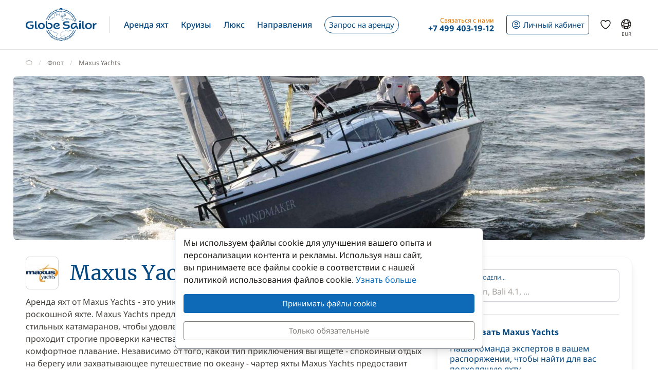

--- FILE ---
content_type: text/html; charset=UTF-8
request_url: https://www.globesailor.ru/modeli-lodok-maxus-yachts-sb546.html
body_size: 16447
content:
<!doctype html>
<html prefix="og: http://ogp.me/ns#" lang="ru">
<head>
	<meta charset="utf-8">
	<meta name="viewport" content="width=device-width, initial-scale=1">

	<title>Maxus Yachts - Модель, технические характеристики, фотографии яхт Maxus Yachts</title><meta name="description" content="Яхты Maxus Yachts: здесь вы найдёте модели яхт, технические характеристики и фотографии яхт производителя Maxus Yachts"><meta name="csrf-token" content="fSyyv4PceGZ3RZmHwDBBWnuQjr5Sxjvv"><meta property="og:title" content="Maxus Yachts - Модель, технические характеристики, фотографии яхт Maxus Yachts"><meta property="og:description" content="Яхты Maxus Yachts: здесь вы найдёте модели яхт, технические характеристики и фотографии яхт производителя Maxus Yachts"><meta property="og:type" content="website"><meta property="og:site_name" content="GlobeSailor"><meta property="og:locale" content="ru"><meta property="og:url" content="https://www.globesailor.ru/modeli-lodok-maxus-yachts-sb546.html"><meta property="og:image" content="https://www.theglobesailor.com/img/site/opengraph/banner-ru.jpg"><link rel="canonical" href="https://www.globesailor.ru/modeli-lodok-maxus-yachts-sb546.html">	<link rel="preload"
	      href="/css/font/noto-sans/noto-sans-v36-cyrillic_cyrillic-ext_latin_latin-ext-regular.woff2"
	      as="font" type="font/woff2" crossorigin="anonymous">
	<link rel="preload"
	      href="/css/font/noto-sans/noto-sans-v36-cyrillic_cyrillic-ext_latin_latin-ext-italic.woff2"
	      as="font" type="font/woff2" crossorigin="anonymous">
	<link rel="preload"
	      href="/css/font/noto-sans/noto-sans-v36-cyrillic_cyrillic-ext_latin_latin-ext-500.woff2"
	      as="font" type="font/woff2" crossorigin="anonymous">
	<link rel="preload"
	      href="/css/font/noto-sans/noto-sans-v36-cyrillic_cyrillic-ext_latin_latin-ext-500italic.woff2"
	      as="font" type="font/woff2" crossorigin="anonymous">
	<link rel="preload"
	      href="/css/font/noto-sans/noto-sans-v36-cyrillic_cyrillic-ext_latin_latin-ext-700.woff2"
	      as="font" type="font/woff2" crossorigin="anonymous">
	<link rel="preload"
	      href="/css/font/noto-sans/noto-sans-v36-cyrillic_cyrillic-ext_latin_latin-ext-700italic.woff2"
	      as="font" type="font/woff2" crossorigin="anonymous">
	<link rel="preload"
	      href="/css/font/merriweather/merriweather-v30-cyrillic_cyrillic-ext_latin_latin-ext-regular.woff2"
	      as="font" type="font/woff2" crossorigin="anonymous">
	<link rel="preload"
	      href="/css/font/merriweather/merriweather-v30-cyrillic_cyrillic-ext_latin_latin-ext-700.woff2"
	      as="font" type="font/woff2" crossorigin="anonymous">

	<link rel="stylesheet" href="/css/bootstrap/bootstrap.custom.min.css">
	<link rel="stylesheet" href="/js/lib/font-awesome/4.7.0/css/font-awesome.min.css">
	<link rel="stylesheet" href="/css/v3plus.css?v=33">
	<link rel="stylesheet" href="/min/f=/css/page/fleet/brand.css?v=33" ><meta name="theme-color" content="#0e6ab7"><link rel="icon" href="/favicon.ico?v=7" sizes="any"><link rel="icon" href="/favicon.svg?v=7" type="image/svg+xml"><link rel="apple-touch-icon" href="/apple-touch-icon.png"><link rel="manifest" href="/manifest.json"><link rel="alternate" hreflang="fr" href="https://www.globesailor.fr/modeles-bateaux-maxus-yachts-sb546.html">
<link rel="alternate" hreflang="en" href="https://www.theglobesailor.com/maxus-yachts-boat-models-sb546.html">
<link rel="alternate" hreflang="it" href="https://www.globesailor.it/modelli-barche-maxus-yachts-sb546.html">
<link rel="alternate" hreflang="es" href="https://www.globesailor.es/modelo-barco-maxus-yachts-sb546.html">
<link rel="alternate" hreflang="de" href="https://www.globesailor.de/maxus-yachts-boote-sb546.html">
<link rel="alternate" hreflang="pl" href="https://www.globesailor.pl/maxus-yachts-lodz-modele-sb546.html">
<link rel="alternate" hreflang="ru" href="https://www.globesailor.ru/modeli-lodok-maxus-yachts-sb546.html">
<script>if (typeof dataLayer==='undefined'){window.dataLayer=[];}function gtag(){dataLayer.push(arguments);}dataLayer.push({"logged":0});gtag('consent','default',{'ad_storage':'denied','analytics_storage':'denied','ad_user_data':'denied','ad_personalization':'denied','personalization_storage':'denied','functionality_storage':'denied','security_storage':'denied',});window.uetq=window.uetq||[];window.uetq.push('consent','default',{'ad_storage':'denied'});</script>
</head>
<body>
<!-- START -->
<!-- Google Tag Manager -->

<noscript>
	<iframe
		src="//www.googletagmanager.com/ns.html?id=GTM-5DBXXJ"
		height="0"
		width="0"
		style="display:none;visibility:hidden"
	></iframe>
</noscript>
<script>
	(function (w, d, s, l, i) {
		w[l] = w[l] || [];
		w[l].push({ "gtm.start": new Date().getTime(), event: "gtm.js" });
		var f = d.getElementsByTagName(s)[0], j = d.createElement(s), dl = l != "dataLayer" ? "&l=" + l : "";
		j.async = true;
		j.src = "//www.googletagmanager.com/gtm.js?id=" + i + dl;
		f.parentNode.insertBefore(j, f);
	})(window, document, "script", "dataLayer", 'GTM-5DBXXJ');
</script>

<!-- End Google Tag Manager -->
<!-- Header -->
<header class="mainHeader">
	<div class="container-xl">
		<nav class="d-flex">
						<a class="headerItem d-block py-4 w-auto" href="/">
	<img class="brandLogo" src="/img/site/logo_globesailor_color_xs.png" height="48" alt="GlobeSailor">
</a>
			<div class="mainHeader__separator d-none d-lg-block"></div>

			<div class="offcanvas-lg offcanvas-end border-start-0 d-lg-flex flex-fill"
	 id="header-navigation"
	 tabindex="-1"
>
		<div class="offcanvas-header py-0 border-bottom border-gray-200">
		<a class="d-block py-4 w-auto" href="/">
			<img class="w-auto" src="/img/site/logo_globesailor_color_xs.png" height="40"
				 alt="GlobeSailor">
		</a>

		<button type="button" class="btn btn-light" data-bs-dismiss="offcanvas"
				data-bs-target="#header-navigation" aria-label="Close">
			<svg width="24" height="24" class="icon fs-5"  xmlns="http://www.w3.org/2000/svg" fill="none" viewBox="0 0 24 24" stroke-width="1.5" stroke="currentColor" aria-hidden="true" data-slot="icon">
  <path stroke-linecap="round" stroke-linejoin="round" d="M6 18 18 6M6 6l12 12"/>
</svg>

		</button>
	</div>

		<div class="offcanvas-body p-0 flex-fill">
							<ul class="mainNav">
						<li class="headerItem headerNavItem headerItem--withCaret">
				<a class="headerItem__container headerItem__container--withCaret headerNavItem__container dropdown"
   role="button"
   data-bs-toggle="dropdown"
   data-bs-display="static"
   aria-expanded="false"
   href="/arenda-yacht.html"
	
>
	<span>Аренда яхт</span>

	<svg xmlns="http://www.w3.org/2000/svg" width="20" height="20" fill="none" viewBox="0 0 24 24" stroke-width="1.5"
		 stroke="currentColor" aria-hidden="true" data-slot="icon" class="d-lg-none">
		<path stroke-linecap="round" stroke-linejoin="round" d="m19.5 8.25-7.5 7.5-7.5-7.5"/>
	</svg>
</a>

<div class="dropdown-menu">
	<ul class="list-unstyled row g-2 row-cols-2 row-cols-lg-4">
					<li>
				<a href="/arenda-parusnaya-yakhta-t1.html"
	
	
>
	<div class="headerNavItem__subMenuItem">
					<img src="/img/site/menu/sailboat.jpg"
				 alt="Парусные Яхты"
				 class="d-block object-fit-cover rounded-2 w-100 mb-2"
				 width="240"
				 height="120"
				 loading="lazy"
			>
			<span>Парусные яхты</span>
			</div>
</a>			</li>
					<li>
				<a href="/arenda-katamaran-t2.html"
	
	
>
	<div class="headerNavItem__subMenuItem">
					<img src="/img/site/menu/catamaran.jpg"
				 alt="Катамараны"
				 class="d-block object-fit-cover rounded-2 w-100 mb-2"
				 width="240"
				 height="120"
				 loading="lazy"
			>
			<span>Катамараны</span>
			</div>
</a>			</li>
					<li>
				<a href="/arenda-gulet-t5.html"
	
	
>
	<div class="headerNavItem__subMenuItem">
					<img src="/img/site/menu/gulet.jpg"
				 alt="Шхуны"
				 class="d-block object-fit-cover rounded-2 w-100 mb-2"
				 width="240"
				 height="120"
				 loading="lazy"
			>
			<span>Шхуны</span>
			</div>
</a>			</li>
					<li>
				<a href="/charter-yacht-luxe-s-ekipazhem"
	
	
>
	<div class="headerNavItem__subMenuItem">
					<img src="/img/site/menu/crewed_yacht.jpg"
				 alt="Яхты с экипажем"
				 class="d-block object-fit-cover rounded-2 w-100 mb-2"
				 width="240"
				 height="120"
				 loading="lazy"
			>
			<span>Яхты с экипажем</span>
			</div>
</a>			</li>
					<li>
				<a href="/arenda-motornykh-katamaranov-t16.html"
	
	
>
	<div class="headerNavItem__subMenuItem">
					<img src="/img/site/menu/power_catamaran.jpg"
				 alt="Моторные катамараны"
				 class="d-block object-fit-cover rounded-2 w-100 mb-2"
				 width="240"
				 height="120"
				 loading="lazy"
			>
			<span>Мотор. катамараны</span>
			</div>
</a>			</li>
					<li>
				<a href="/arenda-motornaya-yakhta-t3.html"
	
	
>
	<div class="headerNavItem__subMenuItem">
					<img src="/img/v3plus/motor-boat-couple-dive.jpg"
				 alt="Катера"
				 class="d-block object-fit-cover rounded-2 w-100 mb-2"
				 width="240"
				 height="120"
				 loading="lazy"
			>
			<span>Катера</span>
			</div>
</a>			</li>
					<li>
				<a href="/arenda-luxury-yacht-t4.html"
	
	
>
	<div class="headerNavItem__subMenuItem">
					<img src="/img/v3plus/yacht-blue-sea-speed-boat-around.jpg"
				 alt="Яхты Люкс"
				 class="d-block object-fit-cover rounded-2 w-100 mb-2"
				 width="240"
				 height="120"
				 loading="lazy"
			>
			<span>Яхты люкс</span>
			</div>
</a>			</li>
					<li>
				<a href="/arenda-teplohod-t17.html"
	
	
>
	<div class="headerNavItem__subMenuItem">
					<img src="/img/v3plus/houseboat-canal-bikes-people-manoeuver.jpg"
				 alt="Круиз по Реке"
				 class="d-block object-fit-cover rounded-2 w-100 mb-2"
				 width="240"
				 height="120"
				 loading="lazy"
			>
			<span>Круиз по реке</span>
			</div>
</a>			</li>
			</ul>

			<div class="text-end mt-6">
			<a href="/arenda-yacht.html"
			   class="d-block d-lg-inline-block btn btn-outline-GSBlue btn-sm"
				
				
			>
				Все наши лодки
				<svg xmlns="http://www.w3.org/2000/svg" width="16" height="16"
					 fill="currentColor" class="ms-2" viewBox="0 0 16 16">
					<path fill-rule="evenodd"
						  d="M1 8a.5.5 0 0 1 .5-.5h11.793l-3.147-3.146a.5.5 0 0 1 .708-.708l4 4a.5.5 0 0 1 0 .708l-4 4a.5.5 0 0 1-.708-.708L13.293 8.5H1.5A.5.5 0 0 1 1 8"/>
				</svg>
			</a>
		</div>
	</div>			</li>
								<li class="headerItem headerNavItem headerItem--withCaret">
				<a class="headerItem__container headerItem__container--withCaret headerNavItem__container dropdown"
   role="button"
   data-bs-toggle="dropdown"
   data-bs-display="static"
   aria-expanded="false"
   href="/kruizy.html"
	
>
	<span>Круизы</span>

	<svg xmlns="http://www.w3.org/2000/svg" width="20" height="20" fill="none" viewBox="0 0 24 24" stroke-width="1.5"
		 stroke="currentColor" aria-hidden="true" data-slot="icon" class="d-lg-none">
		<path stroke-linecap="round" stroke-linejoin="round" d="m19.5 8.25-7.5 7.5-7.5-7.5"/>
	</svg>
</a>

<div class="dropdown-menu">
	<ul class="list-unstyled row g-2 row-cols-2 row-cols-lg-3">
					<li>
				<a href="/kruizy.html"
	
	
>
	<div class="headerNavItem__subMenuItem">
					<img src="/img/v3plus/catamaran-top-view-sunbath-snorkeling.jpg"
				 alt="Аренда Кают"
				 class="d-block object-fit-cover rounded-2 w-100 mb-2"
				 width="240"
				 height="120"
				 loading="lazy"
			>
			<span>Аренда кают</span>
			</div>
</a>			</li>
					<li>
				<a href="/charter-yacht-luxe-s-ekipazhem"
	
	
>
	<div class="headerNavItem__subMenuItem">
					<img src="/img/site/menu/crewed_yacht_2.jpg"
				 alt="Kруиз с экипажем"
				 class="d-block object-fit-cover rounded-2 w-100 mb-2"
				 width="240"
				 height="120"
				 loading="lazy"
			>
			<span>Kруиз с экипажем</span>
			</div>
</a>			</li>
					<li>
				<a href="/search-cruise.html?ct=1.2.7"
	rel=&quot;nofollow&quot;
	
>
	<div class="headerNavItem__subMenuItem">
					<img src="/img/site/menu/thematic_cruise.jpg"
				 alt="Тематические круизы"
				 class="d-block object-fit-cover rounded-2 w-100 mb-2"
				 width="240"
				 height="120"
				 loading="lazy"
			>
			<span>Тематические круизы</span>
			</div>
</a>			</li>
			</ul>

			<div class="text-end mt-6">
			<a href="/search-cruise.html"
			   class="d-block d-lg-inline-block btn btn-outline-GSBlue btn-sm"
				rel=&quot;nofollow&quot;
				
			>
				Все наши круизы
				<svg xmlns="http://www.w3.org/2000/svg" width="16" height="16"
					 fill="currentColor" class="ms-2" viewBox="0 0 16 16">
					<path fill-rule="evenodd"
						  d="M1 8a.5.5 0 0 1 .5-.5h11.793l-3.147-3.146a.5.5 0 0 1 .708-.708l4 4a.5.5 0 0 1 0 .708l-4 4a.5.5 0 0 1-.708-.708L13.293 8.5H1.5A.5.5 0 0 1 1 8"/>
				</svg>
			</a>
		</div>
	</div>			</li>
								<li class="headerItem headerNavItem headerItem--withCaret">
				<a class="headerItem__container headerNavItem__container "
   href="/charter-yacht-luxe-s-ekipazhem"
	
	
	
>
			<span class="d-inline-flex align-items-center">Люкс</span>

		<svg xmlns="http://www.w3.org/2000/svg" width="20" height="20" fill="none"
			 viewBox="0 0 24 24" stroke-width="1.5" stroke="currentColor" aria-hidden="true"
			 data-slot="icon" class="d-lg-none">
			<path stroke-linecap="round" stroke-linejoin="round" d="m8.25 4.5 7.5 7.5-7.5 7.5"/>
		</svg>
	</a>
			</li>
								<li class="headerItem headerNavItem headerItem--withCaret">
				<a class="headerItem__container headerNavItem__container "
   href="/napravlenia.html"
	
	
	
>
			<span class="d-inline-flex align-items-center">Направления</span>

		<svg xmlns="http://www.w3.org/2000/svg" width="20" height="20" fill="none"
			 viewBox="0 0 24 24" stroke-width="1.5" stroke="currentColor" aria-hidden="true"
			 data-slot="icon" class="d-lg-none">
			<path stroke-linecap="round" stroke-linejoin="round" d="m8.25 4.5 7.5 7.5-7.5 7.5"/>
		</svg>
	</a>
			</li>
								<li class="headerItem headerNavItem">
				<a class="headerItem__container headerNavItem__container "
   href="/zapros-na-arendu-yachty.html"
	
	
	
>
							<span class="headerBtn headerBtn--pill">
							Запрос на аренду
							<svg width="24" height="24" class="icon ms-2 d-lg-none"  xmlns="http://www.w3.org/2000/svg" fill="none" viewBox="0 0 24 24" stroke-width="1.5" stroke="currentColor" aria-hidden="true" data-slot="icon">
  <path stroke-linecap="round" stroke-linejoin="round" d="M13.5 4.5 21 12m0 0-7.5 7.5M21 12H3"/>
</svg>

						</span>
					</a>
			</li>
			
								<li class="d-lg-none p-2 headerItem headerNavItem border-bottom-0">
								
<div class="headerItem ms-auto">
	<a class="headerItem__container headerItem__container--withCaret"
	   href="/vkhod.html"
	>
		<span class="headerBtn headerBtn--outline">
			<svg width="24" height="24" class="icon me-1"  xmlns="http://www.w3.org/2000/svg" fill="none" viewBox="0 0 24 24" stroke-width="1.5" stroke="currentColor" aria-hidden="true" data-slot="icon">
  <path stroke-linecap="round" stroke-linejoin="round" d="M17.982 18.725A7.488 7.488 0 0 0 12 15.75a7.488 7.488 0 0 0-5.982 2.975m11.963 0a9 9 0 1 0-11.963 0m11.963 0A8.966 8.966 0 0 1 12 21a8.966 8.966 0 0 1-5.982-2.275M15 9.75a3 3 0 1 1-6 0 3 3 0 0 1 6 0Z"/>
</svg>


			<span class="">
													Личный кабинет
							</span>

								</span>
	</a>
</div>							</li>

							<li class="headerItem headerNavItem headerItem--withCaret headerItem--contact ms-auto">
								<a class="headerItem__container headerNavItem__container d-none d-lg-flex"
   href="tel:+74994031912"
   role="button"
   data-bs-toggle="dropdown"
   data-bs-display="static"
   aria-expanded="false"
>
	<div>
		<div class="headerItem__contactItemPrefix">
			Связаться с нами
		</div>
		<div class="headerItem__contactItemContent">
			<svg width="24" height="24" class="icon d-none d-lg-inline d-xl-none d-xxl-inline fs-5 me-1"  xmlns="http://www.w3.org/2000/svg" viewBox="0 0 15 21" fill="currentColor"><path fill-rule="evenodd" clip-rule="evenodd" d="M6 3.3c.4-.2.9 0 1 .4l.6 1.2c.1.3.1.6-.1.9l-1.7 2c-.2.2-.2.5-.1.8l2.2 5.1c.1.3.4.5.7.5h2.6c.3.1.6.3.7.6l.6 1.2c.2.4 0 .9-.4 1-2.1 1-4.6.4-5.6-1.8L3.6 8.6C2.6 6.4 4 4.2 6 3.3ZM8.5 3a2.3 2.3 0 0 0-3.1-1.2C2.5 3.1.9 6.2 2.2 9.2l2.9 6.6c1.3 3 4.7 4 7.6 2.7 1.2-.5 1.7-2 1.2-3.1l-.5-1.3a2.4 2.4 0 0 0-2.1-1.4H9.2L7.3 8.3l1.4-1.6c.6-.7.7-1.7.4-2.5L8.5 3Z"/></svg>
			<strong class="flex-fill d-none d-xl-inline">+7 499 403-19-12</strong>
		</div>
	</div>
</a>

<div class="dropdown-menu">
	<img src="/img/site/menu/team-on-boat.jpg"
		 class="d-block object-fit-cover w-100"
		 height="120"
		 loading="lazy"
		 alt="Our team"
	>

	<div class="p-4 py-3 fs-8 bg-gray-50 text-gray-700">
					Обращайтесь, если у вас есть вопросы или нужна помощь
			</div>

	<ul class="list-unstyled fs-7 fw-bold p-4 py-lg-3">
					<li class="mb-4 mb-lg-3">
				<a href="tel:+74994031912" class="no-wrap d-flex align-items-center">
											<svg width="24" height="24" class="icon me-1"  xmlns="http://www.w3.org/2000/svg" fill="none" viewBox="0 0 28 20"><rect x=".3" y=".3" width="27.5" height="19.5" rx="1.8" fill="#fff" stroke="#F5F5F5" stroke-width=".5"/><mask id="ru-WQvw6fnT14" style="mask-type:luminance" maskUnits="userSpaceOnUse" x="0" y="0" width="28" height="20"><rect x=".3" y=".3" width="27.5" height="19.5" rx="1.8" fill="#fff" stroke="#fff" stroke-width=".5"/></mask><g mask="url(#ru-WQvw6fnT14)" fill-rule="evenodd" clip-rule="evenodd"><path d="M0 13.3h28V6.7H0v6.6Z" fill="#0C47B7"/><path d="M0 20h28v-6.7H0V20Z" fill="#E53B35"/></g></svg>
					
					+7 499 403-19-12
				</a>
			</li>
		
					<li class="mb-4 mb-lg-3">
				<a
	class="d-inline-flex align-items-center text-whatsapp"
	aria-label="Chat on WhatsApp"
	rel="nofollow"
	target="_blank"
	href="https://wa.me/33189480947"
><svg width="24" height="24" class="icon me-1"  xmlns="http://www.w3.org/2000/svg" viewBox="0 0 30 30"><path fill="#f2faff" d="M3.5 21.8v-.1a13.4 13.4 0 1 1 5.1 5h-.1l-6.8 1.7 1.8-6.6z"/><path fill="#788b9c" d="M15 2a12.9 12.9 0 0 1 13 13A13 13 0 0 1 8.9 26.2l-.4-.2-.4.1-5.7 1.5L4 22.2l.2-.4-.3-.4A13 13 0 0 1 15.1 2m0-1A14 14 0 0 0 3 21.9l-2 7.2 7.4-2A14 14 0 1 0 15 1v.1z"/><path fill="#79ba7e" d="M15 25.9a11 11 0 0 1-5.2-1.3l-1-.6-1.2.3-2.3.6.6-2.2.3-1.2-.6-1.1a11 11 0 1 1 9.5 5.5z"/><path fill="#fff" d="M21.1 17.7c-.3-.1-2-1-2.3-1-.3-.2-.5-.2-.7.1-.2.3-.9 1-1 1.3-.2.2-.4.3-.8 0-.3 0-1.4-.4-2.6-1.6-1-.8-1.7-2-1.9-2.3-.2-.3 0-.5.2-.6l.5-.6.3-.6V12l-1-2.5c-.3-.6-.6-.6-.8-.6h-.6c-.3 0-.6.1-1 .4-.2.4-1 1.2-1 2.8s1.1 3.2 1.3 3.4a14 14 0 0 0 5.6 5c.8.4 1.4.6 2 .7.7.3 1.4.2 2 .2.6-.1 2-.8 2.2-1.6.3-.8.3-1.5.2-1.6l-.6-.4z"/></svg> WhatsApp</a>			</li>
		
		<li>
							<a href="/kontakt.html"
				   class="btn btn-outline-GSBlue btn-sm d-flex align-items-center justify-content-center"
				>
					Свяжитесь с нами
					<svg width="24" height="24" class="icon ms-2"  xmlns="http://www.w3.org/2000/svg" fill="none" viewBox="0 0 16 17"><path fill-rule="evenodd" clip-rule="evenodd" d="M.6 1.7h14.8c.3 0 .6.3.6.6v6.6h-1.3V3.7l.5-.4-.7-.9.7 1-.5.3-6 4.7a1 1 0 0 1-1.3 0L1.3 3.7l-.5-.4.5.4V13h5v1.3H.5a.6.6 0 0 1-.6-.6V2.3c0-.3.3-.6.6-.6ZM2.3 3 8 7.5 13.7 3H2.3Z" fill="currentColor"/><path fill-rule="evenodd" clip-rule="evenodd" d="m12.8 10 2.8 2.7c.2.2.2.5 0 .7l-2.8 2.8a.4.4 0 0 1-.6-.6l2-2.1H8.5v-.9h5.9l-2.1-2a.4.4 0 0 1 .6-.7Z" fill="currentColor"/></svg>
				</a>
					</li>
	</ul>
</div>
							</li>
						</ul>

										<div class="headerItem headerItem--icon d-lg-none headerNavItem">
	<a class="headerItem__container headerNavItem__container d-lg-none headerNavItem"
   href="/favorites.html"
	
	
	
>
			<span class="d-inline-flex align-items-center">			<svg width="24" height="24" class="icon fs-4"  xmlns="http://www.w3.org/2000/svg" fill="none" viewBox="0 0 24 24" stroke-width="1.5" stroke="currentColor" aria-hidden="true" data-slot="icon">
  <path stroke-linecap="round" stroke-linejoin="round" d="M21 8.25c0-2.485-2.099-4.5-4.688-4.5-1.935 0-3.597 1.126-4.312 2.733-.715-1.607-2.377-2.733-4.313-2.733C5.1 3.75 3 5.765 3 8.25c0 7.22 9 12 9 12s9-4.78 9-12Z"/>
</svg>

			<span class="d-lg-none ms-2">Избранное</span>
		</span>

		<svg xmlns="http://www.w3.org/2000/svg" width="20" height="20" fill="none"
			 viewBox="0 0 24 24" stroke-width="1.5" stroke="currentColor" aria-hidden="true"
			 data-slot="icon" class="d-lg-none">
			<path stroke-linecap="round" stroke-linejoin="round" d="m8.25 4.5 7.5 7.5-7.5 7.5"/>
		</svg>
	</a>
</div>
										<div class="headerItem headerNavItem headerNavItem--parameter d-lg-none">
						<button class="headerItem__container headerNavItem__container"
								data-ui-selector="currency"
						>
							<svg width="24" height="24" class="icon fs-4 me-2"  xmlns="http://www.w3.org/2000/svg" fill="currentColor" viewBox="0 0 16 16"><path d="M0 5a5 5 0 0 0 4.03 4.9 6.46 6.46 0 0 1 .54-2.07A2.26 2.26 0 0 1 3 5.91h-.5v-.43h.47v-.57H2.5V4.5h.51c.23-1.25 1.2-1.99 2.67-1.99.32 0 .6.03.82.09v.73a3.46 3.46 0 0 0-.81-.08c-.92 0-1.54.46-1.74 1.25h1.92v.43H3.89v.56h1.98v.43H3.93c.12.6.47 1.03 1 1.23a6.5 6.5 0 0 1 4.98-3.11A5 5 0 0 0 0 5m16 5.5a5.5 5.5 0 1 1-11 0 5.5 5.5 0 0 1 11 0m-7.75 1.32c.07.84.75 1.49 1.96 1.56V14h.54v-.62c1.26-.09 2-.74 2-1.69 0-.86-.56-1.31-1.57-1.54l-.43-.1V8.37c.54.06.89.35.97.75h.95c-.07-.8-.78-1.43-1.92-1.5V7h-.54v.63c-1.07.1-1.8.73-1.8 1.62 0 .79.54 1.29 1.45 1.5l.35.08v1.78c-.55-.08-.92-.38-1-.79zm1.96-1.9c-.53-.11-.82-.36-.82-.73 0-.4.31-.71.82-.8v1.54zm.62 1.05c.65.15.95.38.95.8 0 .47-.37.8-1.02.86v-1.68z"/></svg>
							Валюта
							<span class="text-uppercase fw-bold ms-auto">EUR</span>
						</button>
					</div>

										<div class="headerItem headerNavItem headerNavItem--parameter d-lg-none">
						<button class="headerItem__container headerNavItem__container"
								data-ui-selector="language"
						>
							<svg width="24" height="24" class="icon fs-4 me-2"  xmlns="http://www.w3.org/2000/svg" fill="none" viewBox="0 0 24 24" stroke-width="1.5" stroke="currentColor" aria-hidden="true" data-slot="icon">
  <path stroke-linecap="round" stroke-linejoin="round" d="M12 21a9.004 9.004 0 0 0 8.716-6.747M12 21a9.004 9.004 0 0 1-8.716-6.747M12 21c2.485 0 4.5-4.03 4.5-9S14.485 3 12 3m0 18c-2.485 0-4.5-4.03-4.5-9S9.515 3 12 3m0 0a8.997 8.997 0 0 1 7.843 4.582M12 3a8.997 8.997 0 0 0-7.843 4.582m15.686 0A11.953 11.953 0 0 1 12 10.5c-2.998 0-5.74-1.1-7.843-2.918m15.686 0A8.959 8.959 0 0 1 21 12c0 .778-.099 1.533-.284 2.253m0 0A17.919 17.919 0 0 1 12 16.5c-3.162 0-6.133-.815-8.716-2.247m0 0A9.015 9.015 0 0 1 3 12c0-1.605.42-3.113 1.157-4.418"/>
</svg>

							Язык
							<span class="text-uppercase fw-bold ms-auto">ru</span>
						</button>
					</div>
					</div>
</div>
						
<div class="headerItem ms-auto">
	<a class="headerItem__container headerItem__container--withCaret"
	   href="/vkhod.html"
	>
		<span class="headerBtn headerBtn--outline">
			<svg width="24" height="24" class="icon me-xl-1"  xmlns="http://www.w3.org/2000/svg" fill="none" viewBox="0 0 24 24" stroke-width="1.5" stroke="currentColor" aria-hidden="true" data-slot="icon">
  <path stroke-linecap="round" stroke-linejoin="round" d="M17.982 18.725A7.488 7.488 0 0 0 12 15.75a7.488 7.488 0 0 0-5.982 2.975m11.963 0a9 9 0 1 0-11.963 0m11.963 0A8.966 8.966 0 0 1 12 21a8.966 8.966 0 0 1-5.982-2.275M15 9.75a3 3 0 1 1-6 0 3 3 0 0 1 6 0Z"/>
</svg>


			<span class="d-none d-xl-inline">
													Личный кабинет
							</span>

								</span>
	</a>
</div>
						<div class="headerItem headerItem--icon d-none d-lg-flex">
	<a class="headerItem__container headerNavItem__container d-none d-lg-flex"
   href="/favorites.html"
	
	
	
>
			<span class="d-inline-flex align-items-center">			<svg width="24" height="24" class="icon fs-4"  xmlns="http://www.w3.org/2000/svg" fill="none" viewBox="0 0 24 24" stroke-width="1.5" stroke="currentColor" aria-hidden="true" data-slot="icon">
  <path stroke-linecap="round" stroke-linejoin="round" d="M21 8.25c0-2.485-2.099-4.5-4.688-4.5-1.935 0-3.597 1.126-4.312 2.733-.715-1.607-2.377-2.733-4.313-2.733C5.1 3.75 3 5.765 3 8.25c0 7.22 9 12 9 12s9-4.78 9-12Z"/>
</svg>

			<span class="d-lg-none ms-2">Избранное</span>
		</span>

		<svg xmlns="http://www.w3.org/2000/svg" width="20" height="20" fill="none"
			 viewBox="0 0 24 24" stroke-width="1.5" stroke="currentColor" aria-hidden="true"
			 data-slot="icon" class="d-lg-none">
			<path stroke-linecap="round" stroke-linejoin="round" d="m8.25 4.5 7.5 7.5-7.5 7.5"/>
		</svg>
	</a>
</div>
						<div class="headerItem headerItem--icon d-none d-lg-block -me-2">
				<button class="headerItem__container currencyBtn" data-ui-selector="lg_or_cur">
						<span class="position-relative d-block">
							<svg width="24" height="24" class="icon fs-4"  xmlns="http://www.w3.org/2000/svg" fill="none" viewBox="0 0 24 24" stroke-width="1.5" stroke="currentColor" aria-hidden="true" data-slot="icon">
  <path stroke-linecap="round" stroke-linejoin="round" d="M12 21a9.004 9.004 0 0 0 8.716-6.747M12 21a9.004 9.004 0 0 1-8.716-6.747M12 21c2.485 0 4.5-4.03 4.5-9S14.485 3 12 3m0 18c-2.485 0-4.5-4.03-4.5-9S9.515 3 12 3m0 0a8.997 8.997 0 0 1 7.843 4.582M12 3a8.997 8.997 0 0 0-7.843 4.582m15.686 0A11.953 11.953 0 0 1 12 10.5c-2.998 0-5.74-1.1-7.843-2.918m15.686 0A8.959 8.959 0 0 1 21 12c0 .778-.099 1.533-.284 2.253m0 0A17.919 17.919 0 0 1 12 16.5c-3.162 0-6.133-.815-8.716-2.247m0 0A9.015 9.015 0 0 1 3 12c0-1.605.42-3.113 1.157-4.418"/>
</svg>

							<span class="currencyBtn__currency">EUR</span>
						</span>
				</button>
			</div>

						<div class="headerItem d-lg-none -me-2">
				<button class="headerItem__container" data-bs-toggle="offcanvas" data-bs-target="#header-navigation"
						aria-controls="header-navigation">
					<span class="headerBtn"><svg width="24" height="24" class="icon "  xmlns="http://www.w3.org/2000/svg" fill="none" viewBox="0 0 24 24" stroke-width="1.5" stroke="currentColor" aria-hidden="true" data-slot="icon">
  <path stroke-linecap="round" stroke-linejoin="round" d="M3.75 6.75h16.5M3.75 12h16.5m-16.5 5.25h16.5"/>
</svg>
</span>
				</button>
			</div>
		</nav>
	</div>
</header>

<!-- PAGE -->
<main>
	
	<!-- breadCrumb -->
	<div class="container">
		<nav aria-label="breadcrumb" class="breadcrumb-main-nav my-4">
    <ol class="breadcrumb flex-nowrap overflow-x-auto align-items-centers"
        style="scrollbar-width: none"
        vocab="https://schema.org/"
        typeof="BreadcrumbList"
    >
        <!-- Home -->
        <li class="breadcrumb-item" property="itemListElement" typeof="ListItem">
            <a property="item" typeof="WebPage" href="https://www.globesailor.ru">
                <svg style="margin-top: -.2rem" xmlns="http://www.w3.org/2000/svg" width="13" height="13"
                     viewBox="0 0 16 16" fill="none"
                >
                    <path d="M15 7.3L13.1 5.88M1 7.3L2.9 5.9M13.1 5.9L8 2L2.9 5.9M13.1 5.9V14H2.9V5.9"
                          stroke="currentColor" stroke-linecap="round" stroke-linejoin="round"/>
                </svg>
                <span class="visually-hidden" property="name">GlobeSailor</span>
            </a>

            <meta property="position" content="1">
        </li>

                    <li class="breadcrumb-item pe-4 pe-lg-0 text-nowrap" 
                property="itemListElement" typeof="ListItem"
            >
                                    <a property="item" href="/marki-lodok.html" typeof="WebPage">
                        <span property="name">Флот</span>
                    </a>
                
                <meta property="position" content="2">
            </li>
                    <li class="breadcrumb-item pe-4 pe-lg-0 text-nowrap" aria-current="page"
                property="itemListElement" typeof="ListItem"
            >
                                    <span property="name">Maxus Yachts</span>
                
                <meta property="position" content="3">
            </li>
            </ol>
</nav>	</div>

	<div class="container">
		
<div class="page-header page-header--banner-only ">
	<img
		class="page-header__banner rounded-2 object-fit-cover bg-gray-100 "
		src="https://static.theglobesailor.com/1842x600/filters:quality(60)/filters:no_upscale()/boatmodel/maxus-33-1-rs-1625e06e-fb1c-4297-98f7-aa661a8b8487.jpg"
		alt="Maxus Yachts"
						height="160"
	>
</div>
	</div>


	<!-- DESCRIPTION + NAME + LOGO NEW -->
	<div class="container d-lg-flex mt-6 mt-lg-8">
		<div class="flex-fill">
			<div class="brand-presentation__title d-flex flex-row align-items-center">
				<div class="brand-presentation__title__logo border rounded-2">
					<img class="rounded-2" src="https://static.theglobesailor.com/fit-in/140x140/filters:quality(60)/filters:no_upscale()/boatbrand/maxus-yachts-d5d66a76-8ebf-481e-93f8-d6677102ab15.jpg" alt="Maxus Yachts">				</div>
				<div>
					<h1 class="d-block h1_blue fw-light">Maxus Yachts</h1>
									</div>
			</div>

			
							<p class="brand-presentation__title__p">
					Аренда яхт от Maxus Yachts - это уникальная возможность отправиться в захватывающий круиз на роскошной яхте. Maxus Yachts предлагает широкий выбор моделей, от элегантных яхт до стильных катамаранов, чтобы удовлетворить самые изысканные вкусы клиентов. Каждая яхта проходит строгие проверки качества перед выходом в море, обеспечивая безопасное и комфортное плавание. Независимо от того, какой тип приключения вы ищете - спокойный отдых на берегу или захватывающее путешествие по океану - чартер яхты Maxus Yachts предоставит незабываемый опыт для всех любителей морских приключений.				</p>
			
			
<div class="container__header__layout__cta brand-presentation__search py-6 mb-0 -mx-6 mx-sm-0 my-8 d-lg-none">
	<div class="brand-presentation__search__search-box my-0">
		<div class="search-box">
			<label class="search-box__title">
				Поиск модели...			</label>

			<input
				type="text"
				name="search_fleet"
				class="form-control typeahead search-box__input"
				autocomplete="off"
				placeholder="Lagoon, Bali 4.1, ..."
				value=""
			>
		</div>
	</div>

	<hr class="m-6">

			<div class="mx-6 text-GSBlueSerious lh-sm">
			<h3 class="fs-6 fw-bold">
				Арендовать Maxus Yachts			</h3>

			
			<p class="mt-3">Наша команда экспертов в вашем распоряжении, чтобы найти для вас подходящую яхту.</p>

						<a
				href="/search.html?bm=b546"
				class="btn btn-primary w-100 mt-6"
				rel="nofollow"
			>
									Аренда яхт Maxus Yachts							</a>
		</div>
	</div>
		</div>

		<div class="d-none d-lg-block ms-6 flex-none layout-sidebar__width">
			
<div class="container__header__layout__cta brand-presentation__search py-6 mb-0 position-sticky top-8">
	<div class="brand-presentation__search__search-box my-0">
		<div class="search-box">
			<label class="search-box__title">
				Поиск модели...			</label>

			<input
				type="text"
				name="search_fleet"
				class="form-control typeahead search-box__input"
				autocomplete="off"
				placeholder="Lagoon, Bali 4.1, ..."
				value=""
			>
		</div>
	</div>

	<hr class="m-6">

			<div class="mx-6 text-GSBlueSerious lh-sm">
			<h3 class="fs-6 fw-bold">
				Арендовать Maxus Yachts			</h3>

			
			<p class="mt-3">Наша команда экспертов в вашем распоряжении, чтобы найти для вас подходящую яхту.</p>

						<a
				href="/search.html?bm=b546"
				class="btn btn-primary w-100 mt-6"
				rel="nofollow"
			>
									Аренда яхт Maxus Yachts							</a>
		</div>
	</div>
		</div>
	</div>

	<div class="container mt-8">
		<div class="section-header mb-8">
	<div class="section-header__text">
		<h2 class="display-3 text-GSBlueSerious mb-3 mb-lg-2 fw-normal ">
			Популярные лодки Maxus Yachts
		</h2>

			</div>

			<div class="section-header__action">
							
					</div>
	</div>
		<div class="row row-cols-1 row-cols-sm-2 row-cols-md-3 row-cols-lg-3 row-cols-xl-4">
			

	<a class="verticalCard-link text-decoration-none col mb-8"
	   href="/kharakteristiki-maxus-33-1-rs-sm4175.html" 
			>
			<article class="verticalCard position-relative verticalCard--medium ">
		<div class="w-100 rounded" style="background: #EFEFEF">
	<img
		class="w-100 rounded verticalCard__img object-fit-cover"
		loading="lazy"
		src="https://static.theglobesailor.com/810x500/filters:quality(40)/boatmodel/maxus-33-1-rs-3e0b697d-0f7d-44f4-b5c6-ce9c55ab75ce.jpg"
		height="240"
		alt="Maxus 33.1 RS"
	>
</div>
			<h3 class="verticalCard-title fw-bold text-GSBlueSerious mt-2">
		Maxus 33.1 RS
	</h3>


	<p class="verticalCard-price text-body mt-1">
		От 690 €
	</p>
	</article>

	</a>


	<a class="verticalCard-link text-decoration-none col mb-8"
	   href="/kharakteristiki-maxus-34-sm5746.html" 
			>
			<article class="verticalCard position-relative verticalCard--medium ">
		<div class="w-100 rounded" style="background: #EFEFEF">
	<img
		class="w-100 rounded verticalCard__img object-fit-cover"
		loading="lazy"
		src="https://static.theglobesailor.com/810x500/filters:quality(40)/boatmodel/maxus-34-20fd5f52-48ad-4586-bd4c-5359ef615f6c.jpg"
		height="240"
		alt="Maxus 34"
	>
</div>
			<h3 class="verticalCard-title fw-bold text-GSBlueSerious mt-2">
		Maxus 34
	</h3>


	<p class="verticalCard-price text-body mt-1">
		От 1 330 €
	</p>
	</article>

	</a>


	<a class="verticalCard-link text-decoration-none col mb-8"
	   href="/kharakteristiki-maxus-26-sm3727.html" 
			>
			<article class="verticalCard position-relative verticalCard--medium ">
		<div class="w-100 rounded" style="background: #EFEFEF">
	<img
		class="w-100 rounded verticalCard__img object-fit-cover"
		loading="lazy"
		src="https://static.theglobesailor.com/810x500/filters:quality(40)/boatmodel/maxus-26-081b558b-e41b-497d-87a3-34ddaf3b6b6e.jpg"
		height="240"
		alt="Maxus 26"
	>
</div>
			<h3 class="verticalCard-title fw-bold text-GSBlueSerious mt-2">
		Maxus 26
	</h3>


	<p class="verticalCard-price text-body mt-1">
		От 637 €
	</p>
	</article>

	</a>


	<a class="verticalCard-link text-decoration-none col mb-8"
	   href="/kharakteristiki-maxus-28-sm3520.html" 
			>
			<article class="verticalCard position-relative verticalCard--medium ">
		<div class="w-100 rounded" style="background: #EFEFEF">
	<img
		class="w-100 rounded verticalCard__img object-fit-cover"
		loading="lazy"
		src="https://static.theglobesailor.com/810x500/filters:quality(40)/boatmodel/maxus-28-7c89ab6c-a221-4b63-954d-aee9496cabec.jpg"
		height="240"
		alt="Maxus 28"
	>
</div>
			<h3 class="verticalCard-title fw-bold text-GSBlueSerious mt-2">
		Maxus 28
	</h3>


	<p class="verticalCard-price text-body mt-1">
		От 665 €
	</p>
	</article>

	</a>


	<a class="verticalCard-link text-decoration-none col mb-8"
	   href="/kharakteristiki-nexus-revo-870-sm4179.html" 
			>
			<article class="verticalCard position-relative verticalCard--medium ">
		<div class="w-100 rounded" style="background: #EFEFEF">
	<img
		class="w-100 rounded verticalCard__img object-fit-cover"
		loading="lazy"
		src="https://static.theglobesailor.com/810x500/filters:quality(40)/boatmodel/nexus-revo-870-b2ef6c91-1bc7-45a0-a552-bb33c00e9d6a.jpg"
		height="240"
		alt="Nexus Revo 870"
	>
</div>
			<h3 class="verticalCard-title fw-bold text-GSBlueSerious mt-2">
		Nexus Revo 870
	</h3>


	<p class="verticalCard-price text-body mt-1">
		От 840 €
	</p>
	</article>

	</a>


	<a class="verticalCard-link text-decoration-none col mb-8"
	   href="/kharakteristiki-maxus-35-sm6413.html" 
			>
			<article class="verticalCard position-relative verticalCard--medium ">
		<div class="w-100 rounded" style="background: #EFEFEF">
	<img
		class="w-100 rounded verticalCard__img object-fit-cover"
		loading="lazy"
		src="https://static.theglobesailor.com/810x500/filters:quality(40)/boatmodel/maxus-35-b6bd33b0-bcf3-4877-8148-e57a0e77f319.jpg"
		height="240"
		alt="Maxus 35"
	>
</div>
			<h3 class="verticalCard-title fw-bold text-GSBlueSerious mt-2">
		Maxus 35
	</h3>


	<p class="verticalCard-price text-body mt-1">
		От 1 125 €
	</p>
	</article>

	</a>


	<a class="verticalCard-link text-decoration-none col mb-8"
	   href="/kharakteristiki-maxus-evo-24-sm4178.html" 
			>
			<article class="verticalCard position-relative verticalCard--medium ">
		<div class="w-100 rounded" style="background: #EFEFEF">
	<img
		class="w-100 rounded verticalCard__img object-fit-cover"
		loading="lazy"
		src="https://static.theglobesailor.com/810x500/filters:quality(40)/boatmodel/maxus-evo-24-77b46a11-52fb-439d-a471-db9f5e3e70d4.jpg"
		height="240"
		alt="Maxus Evo 24"
	>
</div>
			<h3 class="verticalCard-title fw-bold text-GSBlueSerious mt-2">
		Maxus Evo 24
	</h3>


	<p class="verticalCard-price text-body mt-1">
		От 560 €
	</p>
	</article>

	</a>


	<a class="verticalCard-link text-decoration-none col mb-8"
	   href="/kharakteristiki-maxus-22-sm4127.html" 
			>
			<article class="verticalCard position-relative verticalCard--medium ">
		<div class="w-100 rounded" style="background: #EFEFEF">
	<img
		class="w-100 rounded verticalCard__img object-fit-cover"
		loading="lazy"
		src="https://static.theglobesailor.com/810x500/filters:quality(40)/boatmodel/maxus-22-17fa847e-6d50-4dfb-891b-4f0b640d20e2.jpg"
		height="240"
		alt="Maxus 22"
	>
</div>
			<h3 class="verticalCard-title fw-bold text-GSBlueSerious mt-2">
		Maxus 22
	</h3>


	<p class="verticalCard-price text-body mt-1">
		Цена по запросу
	</p>
	</article>

	</a>
		</div>
	</div>



<div class="container">
	<aside class="shadow-lg bg-white overflow-hidden rounded-3 position-relative p-md-8 mt-16 mb-10 my-md-16">
		<img src="/img/placeholder/footerCTA.jpg" class="object-fit-cover z-0 footer_cta_img" alt="Хочется отдохнуть на яхте?" height="200">
		<div class="position-relative z-1 bg-white p-4 rounded-3 p-md-8 footer_cta_container">
			<h3 class="display-2 text-GSBlueSerious mb-4">
				Хочется отдохнуть на яхте?
			</h3>
			<p class="mb-4">
				У нас найдутся яхты как и для новичков так и для опытных морских волков! Воспользуйтесь лучшими ценами и нашим опытом в более чем 180 направлениях.
			</p>
			<a href="/zapros-na-arendu-yachty.html" class="btn btn-primary text-decoration-none" role="button">
				Получить предложение
			</a>
		</div>
	</aside>
</div></main>
<!-- /. PAGE -->


<!-- FOOTER -->
<footer class="site_footer pb-5">
	<!-- OUR PLUSES -->
	<div class="prefooter d-none d-lg-block">
		<div class="container text-center">
			<div class="row">
				<div class="col"><a href="/nashi-partnery.html"><span class="prefooter_icon pfpro align-middle"></span><span class="align-middle prefooter_label">Проверенные<br>чартерные компании</span></a></div>				<div class="col"><a href="/kto-my.html"><span class="prefooter_icon pfadvisor align-middle"></span><span class="align-middle prefooter_label">Индивидуальный подход<br>к каждому клиенту</span></a></div>								<div class="col"><a href="/nashi-garantii.html"><span class="prefooter_icon pfagency align-middle"></span><span class="align-middle prefooter_label">Финансовая гарантия<br>турагентства</span></a></div>				<div class="col"><a href="/otzyvy-kliyentov.html"><span class="prefooter_icon pfreview_4_5 align-middle"><span style="color: transparent">4.3</span></span><span class="align-middle prefooter_label">Отзывы клиентов:<br>21102</span></a></div>							</div>
		</div>
	</div>

	<!-- LINKS -->
	<div class="container pt-4">
		<div class="row">
			<!--LOGO AND CONTACT POINTS-->
			<div class="col-md-4 text-center text-md-start">
				<img src="/img/site/logo_globesailor_color_xs.png" class="mb-4" width="133" height="61"
				     alt="GlobeSailor" loading="lazy">
				<div class="contact_point mb-2"><a href="tel:+74994031912" class="d-inline-flex align-items-center"><svg width="24" height="24" class="icon me-1"  xmlns="http://www.w3.org/2000/svg" fill="none" viewBox="0 0 28 20"><rect x=".3" y=".3" width="27.5" height="19.5" rx="1.8" fill="#fff" stroke="#F5F5F5" stroke-width=".5"/><mask id="ru-ymvGtQGPB6" style="mask-type:luminance" maskUnits="userSpaceOnUse" x="0" y="0" width="28" height="20"><rect x=".3" y=".3" width="27.5" height="19.5" rx="1.8" fill="#fff" stroke="#fff" stroke-width=".5"/></mask><g mask="url(#ru-ymvGtQGPB6)" fill-rule="evenodd" clip-rule="evenodd"><path d="M0 13.3h28V6.7H0v6.6Z" fill="#0C47B7"/><path d="M0 20h28v-6.7H0V20Z" fill="#E53B35"/></g></svg>+7 499 403-19-12</a></div>
									<div class="mb-2">
						<a
	class="d-inline-flex align-items-center text-whatsapp"
	aria-label="Chat on WhatsApp"
	rel="nofollow"
	target="_blank"
	href="https://wa.me/33189480947"
><svg width="24" height="24" class="icon me-1"  xmlns="http://www.w3.org/2000/svg" viewBox="0 0 30 30"><path fill="#f2faff" d="M3.5 21.8v-.1a13.4 13.4 0 1 1 5.1 5h-.1l-6.8 1.7 1.8-6.6z"/><path fill="#788b9c" d="M15 2a12.9 12.9 0 0 1 13 13A13 13 0 0 1 8.9 26.2l-.4-.2-.4.1-5.7 1.5L4 22.2l.2-.4-.3-.4A13 13 0 0 1 15.1 2m0-1A14 14 0 0 0 3 21.9l-2 7.2 7.4-2A14 14 0 1 0 15 1v.1z"/><path fill="#79ba7e" d="M15 25.9a11 11 0 0 1-5.2-1.3l-1-.6-1.2.3-2.3.6.6-2.2.3-1.2-.6-1.1a11 11 0 1 1 9.5 5.5z"/><path fill="#fff" d="M21.1 17.7c-.3-.1-2-1-2.3-1-.3-.2-.5-.2-.7.1-.2.3-.9 1-1 1.3-.2.2-.4.3-.8 0-.3 0-1.4-.4-2.6-1.6-1-.8-1.7-2-1.9-2.3-.2-.3 0-.5.2-.6l.5-.6.3-.6V12l-1-2.5c-.3-.6-.6-.6-.8-.6h-.6c-.3 0-.6.1-1 .4-.2.4-1 1.2-1 2.8s1.1 3.2 1.3 3.4a14 14 0 0 0 5.6 5c.8.4 1.4.6 2 .7.7.3 1.4.2 2 .2.6-.1 2-.8 2.2-1.6.3-.8.3-1.5.2-1.6l-.6-.4z"/></svg> WhatsApp</a>					</div>
				
				<div class="contact_point mb-2">
					<a href="/kontakt.html" class="d-inline-flex align-items-center">
						<svg width="24" height="24" class="icon me-1"  xmlns="http://www.w3.org/2000/svg" fill="none" viewBox="0 0 24 24" stroke-width="1.5" stroke="currentColor" aria-hidden="true" data-slot="icon">
  <path stroke-linecap="round" stroke-linejoin="round" d="M21.75 6.75v10.5a2.25 2.25 0 0 1-2.25 2.25h-15a2.25 2.25 0 0 1-2.25-2.25V6.75m19.5 0A2.25 2.25 0 0 0 19.5 4.5h-15a2.25 2.25 0 0 0-2.25 2.25m19.5 0v.243a2.25 2.25 0 0 1-1.07 1.916l-7.5 4.615a2.25 2.25 0 0 1-2.36 0L3.32 8.91a2.25 2.25 0 0 1-1.07-1.916V6.75"/>
</svg>
Связаться с нами</a>
				</div>
				<!--LOCALE and CURRENCY MOBILE-->
				<div class="d-bloc d-md-none locale_and_currency text-center mt-5">
					<div class="d-grid gap-2">
						<!--CURRENCY-->
						<button class="btn btn-outline-primary text-start d-flex" type="button" id="ui_cur2">
							<svg xmlns="http://www.w3.org/2000/svg" width="15" height="15" fill="currentColor"
							     class="bi bi-currency-exchange ms-1 me-3" viewBox="0 0 16 16">
								<path
									d="M0 5a5.002 5.002 0 0 0 4.027 4.905 6.46 6.46 0 0 1 .544-2.073C3.695 7.536 3.132 6.864 3 5.91h-.5v-.426h.466V5.05c0-.046 0-.093.004-.135H2.5v-.427h.511C3.236 3.24 4.213 2.5 5.681 2.5c.316 0 .59.031.819.085v.733a3.46 3.46 0 0 0-.815-.082c-.919 0-1.538.466-1.734 1.252h1.917v.427h-1.98c-.003.046-.003.097-.003.147v.422h1.983v.427H3.93c.118.602.468 1.03 1.005 1.229a6.5 6.5 0 0 1 4.97-3.113A5.002 5.002 0 0 0 0 5m16 5.5a5.5 5.5 0 1 1-11 0 5.5 5.5 0 0 1 11 0m-7.75 1.322c.069.835.746 1.485 1.964 1.562V14h.54v-.62c1.259-.086 1.996-.74 1.996-1.69 0-.865-.563-1.31-1.57-1.54l-.426-.1V8.374c.54.06.884.347.966.745h.948c-.07-.804-.779-1.433-1.914-1.502V7h-.54v.629c-1.076.103-1.808.732-1.808 1.622 0 .787.544 1.288 1.45 1.493l.358.085v1.78c-.554-.08-.92-.376-1.003-.787zm1.96-1.895c-.532-.12-.82-.364-.82-.732 0-.41.311-.719.824-.809v1.54h-.005zm.622 1.044c.645.145.943.38.943.796 0 .474-.37.8-1.02.86v-1.674z"/>
							</svg>
							EUR							<svg xmlns="http://www.w3.org/2000/svg" width="13" height="13" fill="currentColor"
							     class="bi bi-chevron-right ms-auto" viewBox="0 0 16 16">
								<path fill-rule="evenodd"
								      d="M4.646 1.646a.5.5 0 0 1 .708 0l6 6a.5.5 0 0 1 0 .708l-6 6a.5.5 0 0 1-.708-.708L10.293 8 4.646 2.354a.5.5 0 0 1 0-.708z"/>
							</svg>
						</button>
						<!--LOCALE-->
						<button class="btn btn-outline-primary text-start d-flex"
						        type="button" id="ui_lg2">
							<svg width="24" height="24" class="icon ms-1 me-3"  xmlns="http://www.w3.org/2000/svg" fill="none" viewBox="0 0 28 20"><rect x=".3" y=".3" width="27.5" height="19.5" rx="1.8" fill="#fff" stroke="#F5F5F5" stroke-width=".5"/><mask id="ru-0k5QQFmGM4" style="mask-type:luminance" maskUnits="userSpaceOnUse" x="0" y="0" width="28" height="20"><rect x=".3" y=".3" width="27.5" height="19.5" rx="1.8" fill="#fff" stroke="#fff" stroke-width=".5"/></mask><g mask="url(#ru-0k5QQFmGM4)" fill-rule="evenodd" clip-rule="evenodd"><path d="M0 13.3h28V6.7H0v6.6Z" fill="#0C47B7"/><path d="M0 20h28v-6.7H0V20Z" fill="#E53B35"/></g></svg>RU							<svg xmlns="http://www.w3.org/2000/svg" width="13" height="13" fill="currentColor"
							     class="bi bi-chevron-right ms-auto" viewBox="0 0 16 16">
								<path fill-rule="evenodd"
								      d="M4.646 1.646a.5.5 0 0 1 .708 0l6 6a.5.5 0 0 1 0 .708l-6 6a.5.5 0 0 1-.708-.708L10.293 8 4.646 2.354a.5.5 0 0 1 0-.708z"/>
							</svg>
						</button>
					</div>
				</div>
				<!--SPACER-->
				<hr class="mt-4 d-md-none border-gray-300">
				<!-- NEWSLETTER -->
				<div class="text-start mt-md-5">
					<b class="text-uppercase">Рассылка</b>
					<p class="my-2">Специальные предложения: регистрируйтесь!</p>
					<div id="nlsub_form" class="input-group">
						<input type="text" class="form-control" placeholder="Ваша электронная почта"
						       name="newsletter_email_footer">
						<button class="btn btn-secondary newsletter_btn" type="button"
						        onclick="subscribe_to_nl('nlsub_form_footer');">OK</button>
					</div>
					<div id="nlsub_msg"></div>
				</div>


			</div>

			<div class="col-md-8">
				<!-- DESKTOP LOCALE and CURRENCY and SOCIAL -->
				<div class="row d-none d-md-block">
					<div class="text-end mb-4 locale_and_currency desktop">
						<button
							class="btn btn-sm btn-outline-primary text-start d-inline-flex"
							type="button" id="ui_lg3">
							<svg width="24" height="24" class="icon me-1"  xmlns="http://www.w3.org/2000/svg" fill="none" viewBox="0 0 28 20"><rect x=".3" y=".3" width="27.5" height="19.5" rx="1.8" fill="#fff" stroke="#F5F5F5" stroke-width=".5"/><mask id="ru-4aKgD3KaqX" style="mask-type:luminance" maskUnits="userSpaceOnUse" x="0" y="0" width="28" height="20"><rect x=".3" y=".3" width="27.5" height="19.5" rx="1.8" fill="#fff" stroke="#fff" stroke-width=".5"/></mask><g mask="url(#ru-4aKgD3KaqX)" fill-rule="evenodd" clip-rule="evenodd"><path d="M0 13.3h28V6.7H0v6.6Z" fill="#0C47B7"/><path d="M0 20h28v-6.7H0V20Z" fill="#E53B35"/></g></svg>RU							<svg xmlns="http://www.w3.org/2000/svg" width="13" height="13" fill="currentColor"
							     class="bi bi-chevron-right ms-auto" viewBox="0 0 16 16">
								<path fill-rule="evenodd"
								      d="M4.646 1.646a.5.5 0 0 1 .708 0l6 6a.5.5 0 0 1 0 .708l-6 6a.5.5 0 0 1-.708-.708L10.293 8 4.646 2.354a.5.5 0 0 1 0-.708z"/>
							</svg>
						</button>
						<button class="btn btn-sm btn-outline-primary text-start d-inline-flex" type="button"
						        id="ui_cur3">
							<svg xmlns="http://www.w3.org/2000/svg" width="15" height="15" fill="currentColor"
							     class="bi bi-currency-exchange me-1" viewBox="0 0 16 16">
								<path
									d="M0 5a5.002 5.002 0 0 0 4.027 4.905 6.46 6.46 0 0 1 .544-2.073C3.695 7.536 3.132 6.864 3 5.91h-.5v-.426h.466V5.05c0-.046 0-.093.004-.135H2.5v-.427h.511C3.236 3.24 4.213 2.5 5.681 2.5c.316 0 .59.031.819.085v.733a3.46 3.46 0 0 0-.815-.082c-.919 0-1.538.466-1.734 1.252h1.917v.427h-1.98c-.003.046-.003.097-.003.147v.422h1.983v.427H3.93c.118.602.468 1.03 1.005 1.229a6.5 6.5 0 0 1 4.97-3.113A5.002 5.002 0 0 0 0 5m16 5.5a5.5 5.5 0 1 1-11 0 5.5 5.5 0 0 1 11 0m-7.75 1.322c.069.835.746 1.485 1.964 1.562V14h.54v-.62c1.259-.086 1.996-.74 1.996-1.69 0-.865-.563-1.31-1.57-1.54l-.426-.1V8.374c.54.06.884.347.966.745h.948c-.07-.804-.779-1.433-1.914-1.502V7h-.54v.629c-1.076.103-1.808.732-1.808 1.622 0 .787.544 1.288 1.45 1.493l.358.085v1.78c-.554-.08-.92-.376-1.003-.787zm1.96-1.895c-.532-.12-.82-.364-.82-.732 0-.41.311-.719.824-.809v1.54h-.005zm.622 1.044c.645.145.943.38.943.796 0 .474-.37.8-1.02.86v-1.674z"/>
							</svg>
							EUR							<svg xmlns="http://www.w3.org/2000/svg" width="13" height="13" fill="currentColor"
							     class="bi bi-chevron-right ms-auto" viewBox="0 0 16 16">
								<path fill-rule="evenodd"
								      d="M4.646 1.646a.5.5 0 0 1 .708 0l6 6a.5.5 0 0 1 0 .708l-6 6a.5.5 0 0 1-.708-.708L10.293 8 4.646 2.354a.5.5 0 0 1 0-.708z"/>
							</svg>
						</button>
					</div>
					<div class="text-lg-end social_icons">
						<a target="_blank" rel="noopener" href="https://vk.com/globesailor"><svg xmlns="http://www.w3.org/2000/svg" width="20" height="20" fill="currentColor" viewBox="0 0 24 24"><path class="st0" d="M13.162 18.994c.609 0 .858-.406.851-.915-.031-1.917.714-2.949 2.059-1.604 1.488 1.488 1.796 2.519 3.603 2.519h3.2c.808 0 1.126-.26 1.126-.668 0-.863-1.421-2.386-2.625-3.504-1.686-1.565-1.765-1.602-.313-3.486 1.801-2.339 4.157-5.336 2.073-5.336h-3.981c-.772 0-.828.435-1.103 1.083-.995 2.347-2.886 5.387-3.604 4.922-.751-.485-.407-2.406-.35-5.261.015-.754.011-1.271-1.141-1.539-.629-.145-1.241-.205-1.809-.205-2.273 0-3.841.953-2.95 1.119 1.571.293 1.42 3.692 1.054 5.16-.638 2.556-3.036-2.024-4.035-4.305-.241-.548-.315-.974-1.175-.974h-3.255c-.492 0-.787.16-.787.516 0 .602 2.96 6.72 5.786 9.77 2.756 2.975 5.48 2.708 7.376 2.708z"/></svg>VKontakte</a><a target="_blank" rel="noopener" href="https://www.facebook.com/globesailor.ru"><svg xmlns="http://www.w3.org/2000/svg" width="16" height="16" fill="currentColor" class="bi bi-facebook" viewBox="0 0 16 16"><path d="M16 8.049c0-4.446-3.582-8.05-8-8.05C3.58 0-.002 3.603-.002 8.05c0 4.017 2.926 7.347 6.75 7.951v-5.625h-2.03V8.05H6.75V6.275c0-2.017 1.195-3.131 3.022-3.131.876 0 1.791.157 1.791.157v1.98h-1.009c-.993 0-1.303.621-1.303 1.258v1.51h2.218l-.354 2.326H9.25V16c3.824-.604 6.75-3.934 6.75-7.951"/></svg>Facebook</a><a target="_blank" rel="noopener" href="https://www.youtube.com/@GlobeSailorRUS"><svg xmlns="http://www.w3.org/2000/svg" width="16" height="16" fill="currentColor" class="bi bi-youtube" viewBox="0 0 16 16"><path d="M8.051 1.999h.089c.822.003 4.987.033 6.11.335a2.01 2.01 0 0 1 1.415 1.42c.101.38.172.883.22 1.402l.01.104.022.26.008.104c.065.914.073 1.77.074 1.957v.075c-.001.194-.01 1.108-.082 2.06l-.008.105-.009.104c-.05.572-.124 1.14-.235 1.558a2.007 2.007 0 0 1-1.415 1.42c-1.16.312-5.569.334-6.18.335h-.142c-.309 0-1.587-.006-2.927-.052l-.17-.006-.087-.004-.171-.007-.171-.007c-1.11-.049-2.167-.128-2.654-.26a2.007 2.007 0 0 1-1.415-1.419c-.111-.417-.185-.986-.235-1.558L.09 9.82l-.008-.104A31.4 31.4 0 0 1 0 7.68v-.123c.002-.215.01-.958.064-1.778l.007-.103.003-.052.008-.104.022-.26.01-.104c.048-.519.119-1.023.22-1.402a2.007 2.007 0 0 1 1.415-1.42c.487-.13 1.544-.21 2.654-.26l.17-.007.172-.006.086-.003.171-.007A99.788 99.788 0 0 1 7.858 2h.193zM6.4 5.209v4.818l4.157-2.408z"/></svg>YouTube</a><a target="_blank" rel="noopener" href="https://www.instagram.com/globesailor.ru/"><svg xmlns="http://www.w3.org/2000/svg" width="16" height="16" fill="currentColor" class="bi bi-instagram" viewBox="0 0 16 16"><path d="M8 0C5.829 0 5.556.01 4.703.048 3.85.088 3.269.222 2.76.42a3.917 3.917 0 0 0-1.417.923A3.927 3.927 0 0 0 .42 2.76C.222 3.268.087 3.85.048 4.7.01 5.555 0 5.827 0 8.001c0 2.172.01 2.444.048 3.297.04.852.174 1.433.372 1.942.205.526.478.972.923 1.417.444.445.89.719 1.416.923.51.198 1.09.333 1.942.372C5.555 15.99 5.827 16 8 16s2.444-.01 3.298-.048c.851-.04 1.434-.174 1.943-.372a3.916 3.916 0 0 0 1.416-.923c.445-.445.718-.891.923-1.417.197-.509.332-1.09.372-1.942C15.99 10.445 16 10.173 16 8s-.01-2.445-.048-3.299c-.04-.851-.175-1.433-.372-1.941a3.926 3.926 0 0 0-.923-1.417A3.911 3.911 0 0 0 13.24.42c-.51-.198-1.092-.333-1.943-.372C10.443.01 10.172 0 7.998 0h.003zm-.717 1.442h.718c2.136 0 2.389.007 3.232.046.78.035 1.204.166 1.486.275.373.145.64.319.92.599.28.28.453.546.598.92.11.281.24.705.275 1.485.039.843.047 1.096.047 3.231s-.008 2.389-.047 3.232c-.035.78-.166 1.203-.275 1.485a2.47 2.47 0 0 1-.599.919c-.28.28-.546.453-.92.598-.28.11-.704.24-1.485.276-.843.038-1.096.047-3.232.047s-2.39-.009-3.233-.047c-.78-.036-1.203-.166-1.485-.276a2.478 2.478 0 0 1-.92-.598 2.48 2.48 0 0 1-.6-.92c-.109-.281-.24-.705-.275-1.485-.038-.843-.046-1.096-.046-3.233 0-2.136.008-2.388.046-3.231.036-.78.166-1.204.276-1.486.145-.373.319-.64.599-.92.28-.28.546-.453.92-.598.282-.11.705-.24 1.485-.276.738-.034 1.024-.044 2.515-.045v.002zm4.988 1.328a.96.96 0 1 0 0 1.92.96.96 0 0 0 0-1.92zm-4.27 1.122a4.109 4.109 0 1 0 0 8.217 4.109 4.109 0 0 0 0-8.217zm0 1.441a2.667 2.667 0 1 1 0 5.334 2.667 2.667 0 0 1 0-5.334"/></svg>Instagram</a><a target="_blank" rel="noopener" href="https://www.linkedin.com/company/globesailor"><svg xmlns="http://www.w3.org/2000/svg" width="16" height="16" fill="currentColor" class="bi bi-linkedin" viewBox="0 0 16 16"><path d="M0 1.146C0 .513.526 0 1.175 0h13.65C15.474 0 16 .513 16 1.146v13.708c0 .633-.526 1.146-1.175 1.146H1.175C.526 16 0 15.487 0 14.854V1.146zm4.943 12.248V6.169H2.542v7.225h2.401m-1.2-8.212c.837 0 1.358-.554 1.358-1.248-.015-.709-.52-1.248-1.342-1.248-.822 0-1.359.54-1.359 1.248 0 .694.521 1.248 1.327 1.248h.016zm4.908 8.212V9.359c0-.216.016-.432.08-.586.173-.431.568-.878 1.232-.878.869 0 1.216.662 1.216 1.634v3.865h2.401V9.25c0-2.22-1.184-3.252-2.764-3.252-1.274 0-1.845.7-2.165 1.193v.025h-.016a5.54 5.54 0 0 1 .016-.025V6.169h-2.4c.03.678 0 7.225 0 7.225h2.4"/></svg>LinkedIn</a><a target="_blank" rel="noopener" href="https://blog.globesailor.ru"><svg xmlns="http://www.w3.org/2000/svg" width="16" height="16" fill="currentColor" class="bi bi-wordpress" viewBox="0 0 16 16"><path d="M12.633 7.653c0-.848-.305-1.435-.566-1.892l-.08-.13c-.317-.51-.594-.958-.594-1.48 0-.63.478-1.218 1.152-1.218.02 0 .039.002.058.003l.031.003A6.838 6.838 0 0 0 8 1.137 6.855 6.855 0 0 0 2.266 4.23c.16.005.313.009.442.009.717 0 1.828-.087 1.828-.087.37-.022.414.521.044.565 0 0-.371.044-.785.065l2.5 7.434 1.5-4.506-1.07-2.929c-.369-.022-.719-.065-.719-.065-.37-.022-.326-.588.043-.566 0 0 1.134.087 1.808.087.718 0 1.83-.087 1.83-.087.37-.022.413.522.043.566 0 0-.372.043-.785.065l2.48 7.377.684-2.287.054-.173c.27-.86.469-1.495.469-2.046zM1.137 8a6.864 6.864 0 0 0 3.868 6.176L1.73 5.206A6.837 6.837 0 0 0 1.137 8z"/><path d="M6.061 14.583 8.121 8.6l2.109 5.78c.014.033.03.064.049.094a6.854 6.854 0 0 1-4.218.109zm7.96-9.876c.03.219.047.453.047.706 0 .696-.13 1.479-.522 2.458l-2.096 6.06a6.86 6.86 0 0 0 2.572-9.224z"/><path fill-rule="evenodd" d="M0 8c0-4.411 3.589-8 8-8 4.41 0 8 3.589 8 8s-3.59 8-8 8c-4.411 0-8-3.589-8-8m.367 0c0 4.209 3.424 7.633 7.633 7.633 4.208 0 7.632-3.424 7.632-7.633C15.632 3.79 12.208.367 8 .367 3.79.367.367 3.79.367 8"/></svg>Blog</a>					</div>
					<hr class="mt-2 border-gray-300">
				</div>
				<!-- LINKS -->
				<hr class="mb-4 mt-4 d-md-none border-gray-300">
				<nav class="row links">
    <div class="col-12 col-sm-6 col-lg-4 mb-4 mb-md-0">
	<ul>
		<li class="t"><b>Globe Sailor</b></li>
		<li><a href="/kto-my.html">Кто мы?</a></li>
		<li><a href="/kak-eto-rabotayet.html">Как это работает?</a></li>
		<li><a href="/nashi-garantii.html">Наши гарантии</a></li>
		<li><a href="/nashi-partnery.html">Наши партнеры</a></li>
		<li><a href="/referral-programme">Реферальная программа</a></li>
		<li><a href="/pressa.html">Пресса</a></li>
		<li><a href="/magazine.html">Журнал GlobeSailor</a></li>
		<li><a href="/vakansii.html">Вакансии</a></li>
		<li><a href="/pravila.html">Реквизиты</a></li>
		<li><a href="/pdf/ru_RU/terms_globesailor_cruise.pdf" target="_blank">Условия по круизам</a></li>
		<li><a href="/pdf/ru_RU/terms_globesailor_boat.pdf" target="_blank">Условия по бербоут</a></li>
				<li><a href="https://blog.globesailor.ru" target="_blank">Наш Блог</a></li>		<li><a href="/faq.html">FAQ</a></li>
		<li><a href="/kontakt.html">Связаться с нами</a></li>
	</ul>
</div>
    <div class="col-12 col-sm-6 col-lg-4 mb-4 mb-md-0">
	<ul>
		<li><a href="/arenda-yacht.html"><b>Аренда Яхт</b></a></li>
				<li><a href="/arenda-yacht-greciya-d439.html">Греция</a></li>
		<li><a href="/arenda-yacht-khorvatiya-d265.html">Хорватия</a></li>
		<li><a href="/arenda-yacht-turciya-d576.html">Турция</a></li>
		<li><a href="/arenda-yacht-kariby-d17.html">Карибы</a></li>
		<li><a href="/arenda-yacht-sardiniya-d557.html">Сардиния</a></li>
		<li><a href="/arenda-yacht-lazurnyi-bereg-yug-francii-d354.html">Франция</a></li>
		<li><a href="/napravlenia.html">Все Направления</a></li>
		<li><a href="/marki-lodok.html">Флот</a></li>
		<li><a href="/yachtennye-marshruty">Яхтенные маршруты</a></li>
		<li><a href="/zapros-na-arendu-yachty.html">Запрос на аренду</a></li>
	</ul>
</div>
    <div class="col-12 col-sm-6 col-lg-4 mb-4 mb-md-0">
	<ul>
		<li><b>Для профессионалов</b></li>
		<li><a href="/pro/login">Доступ про</a></li>
		<li><a href="/kontakt.html">Стать партнером</a></li>
			</ul>
</div>
</nav><nav aria-label="Популярные направления" class="links mt-2">
<button aria-expanded="false" aria-controls="id_popular_destinations" class="btn btn-link" onclick="$(this).attr('aria-expanded', function(index, attr){if (attr == 'false'){$('#id_popular_destinations').show();return 'true';}else{$('#id_popular_destinations').hide();return 'false'}});">
Популярные направления <svg xmlns="http://www.w3.org/2000/svg" width="16" height="16" fill="currentColor" class="bi bi-chevron-down" viewBox="0 0 16 16">
  <path fill-rule="evenodd" d="M1.646 4.646a.5.5 0 0 1 .708 0L8 10.293l5.646-5.647a.5.5 0 0 1 .708.708l-6 6a.5.5 0 0 1-.708 0l-6-6a.5.5 0 0 1 0-.708z"/>
</svg>
</button>
<ul class="row" id="id_popular_destinations" style="display: none;"><li class="col-12 col-sm-6 col-xl-4"><a href="/arenda-yacht-sredizemnomore-d247.html">Средиземноморье</a></li><li class="col-12 col-sm-6 col-xl-4"><a href="/arenda-yacht-khorvatiya-d265.html">Хорватия</a></li><li class="col-12 col-sm-6 col-xl-4"><a href="/arenda-yacht-greciya-d439.html">Греция</a></li><li class="col-12 col-sm-6 col-xl-4"><a href="/arenda-yacht-split-d735.html">Сплит</a></li><li class="col-12 col-sm-6 col-xl-4"><a href="/arenda-yacht-italiya-d474.html">Италия</a></li><li class="col-12 col-sm-6 col-xl-4"><a href="/arenda-yacht-afiny-d712.html">Афины</a></li><li class="col-12 col-sm-6 col-xl-4"><a href="/arenda-yacht-kariby-d17.html">Карибы</a></li><li class="col-12 col-sm-6 col-xl-4"><a href="/arenda-yacht-turciya-d576.html">Турция</a></li><li class="col-12 col-sm-6 col-xl-4"><a href="/arenda-yacht-lazurnyi-bereg-yug-francii-d354.html">Лазурный берег</a></li><li class="col-12 col-sm-6 col-xl-4"><a href="/arenda-yacht-ispaniya-d320.html">Испания</a></li><li class="col-12 col-sm-6 col-xl-4"><a href="/arenda-yacht-marmaris-d580.html">Мармарис</a></li><li class="col-12 col-sm-6 col-xl-4"><a href="/arenda-yacht-martinika-d672.html">Мартиника</a></li><li class="col-12 col-sm-6 col-xl-4"><a href="/arenda-yacht-bodrum-d583.html">Бодрум</a></li><li class="col-12 col-sm-6 col-xl-4"><a href="/arenda-yacht-virginskie-ostrova-d687.html">Виргинские острова</a></li><li class="col-12 col-sm-6 col-xl-4"><a href="/arenda-yacht-pula-d722.html">Пула</a></li><li class="col-12 col-sm-6 col-xl-4"><a href="/arenda-yacht-dubrovnik-d267.html">Дубровник</a></li><li class="col-12 col-sm-6 col-xl-4"><a href="/arenda-yacht-ibiza-d599.html">Ибица - Ивиса</a></li><li class="col-12 col-sm-6 col-xl-4"><a href="/arenda-yacht-seishelskie-ostrova-d628.html">Сейшельские Острова</a></li><li class="col-12 col-sm-6 col-xl-4"><a href="/arenda-yacht-polineziya-d646.html">Полинезия </a></li><li class="col-12 col-sm-6 col-xl-4"><a href="/arenda-yacht-tailand-d74.html">Таиланд</a></li><li class="col-12 col-sm-6 col-xl-4"><a href="/arenda-yacht-bagamskie-ostrova-d22.html">Багамские острова</a></li><li class="col-12 col-sm-6 col-xl-4"><a href="/arenda-yacht-mae-d629.html">Маэ</a></li><li class="col-12 col-sm-6 col-xl-4"><a href="/arenda-yacht-sent-martin-d676.html">Сент-Мартин</a></li><li class="col-12 col-sm-6 col-xl-4"><a href="/arenda-yacht-kanarskie-ostrova-d9.html">Канарские Острова</a></li><li class="col-12 col-sm-6 col-xl-4"><a href="/arenda-yacht-portugaliya-d156.html">Португалия</a></li><li class="col-12 col-sm-6 col-xl-4"><a href="/arenda-yacht-indoneziya-d68.html">Индонезия</a></li><li class="col-12 col-sm-6 col-xl-4"><a href="/arenda-yacht-gvadelupa-d667.html">Гваделупа</a></li><li class="col-12 col-sm-6 col-xl-4"><a href="/arenda-yacht-phuket-d75.html">Пхукет</a></li><li class="col-12 col-sm-6 col-xl-4"><a href="/arenda-yacht-tenerife-d10.html">Тенерифе</a></li><li class="col-12 col-sm-6 col-xl-4"><a href="/arenda-yacht-chernogoriya-d552.html">Черногория</a></li><li class="col-12 col-sm-6 col-xl-4"><a href="/arenda-yacht-shveciya-d235.html">Швеция</a></li><li class="col-12 col-sm-6 col-xl-4"><a href="/arenda-yacht-grenada-d665.html">Гренада</a></li><li class="col-12 col-sm-6 col-xl-4"><a href="/arenda-yacht-sent-lyusiya-d685.html">Сент-Люсия</a></li><li class="col-12 col-sm-6 col-xl-4"><a href="/arenda-yacht-norvegiya-d219.html">Норвегия</a></li><li class="col-12 col-sm-6 col-xl-4"><a href="/arenda-yacht-grenadiny-d682.html">Гренадины</a></li><li class="col-12 col-sm-6 col-xl-4"><a href="/arenda-yacht-antigua-i-barbuda-d663.html">Антигуа и Барбуда</a></li><li class="col-12 col-sm-6 col-xl-4"><a href="/arenda-yacht-meksika-d26.html">Мексика</a></li><li class="col-12 col-sm-6 col-xl-4"><a href="/arenda-yacht-nicca-d437.html">Ницца</a></li><li class="col-12 col-sm-6 col-xl-4"><a href="/arenda-yacht-sloveniya-d594.html">Словения</a></li><li class="col-12 col-sm-6 col-xl-4"><a href="/arenda-yacht-maldivy-d625.html">Мальдивы</a></li><li class="col-12 col-sm-6 col-xl-4"><a href="/arenda-yacht-kuba-d18.html">Куба</a></li><li class="col-12 col-sm-6 col-xl-4"><a href="/arenda-yacht-azorskie-ostrova-d159.html">Азорские острова</a></li><li class="col-12 col-sm-6 col-xl-4"><a href="/arenda-yacht-madagaskar-d623.html">Мадагаскар</a></li><li class="col-12 col-sm-6 col-xl-4"><a href="/arenda-yacht-cabo-verde-d5.html">Кабо Верде</a></li><li class="col-12 col-sm-6 col-xl-4"><a href="/arenda-yacht-egipet-d1499.html">Египет</a></li><li class="col-12 col-sm-6 col-xl-4"><a href="/arenda-yacht-zanzibar-d1333.html">Занзибар</a></li><li class="col-12 col-sm-6 col-xl-4"><a href="/arenda-yacht-dominikanskaya-respublika-d38.html">Доминиканская Республика</a></li><li class="col-12 col-sm-6 col-xl-4"><a href="/arenda-yacht-palma-d762.html">Пальма</a></li></ul>
</nav>				<!-- /. LINKS -->
			</div>
		</div>
		<div>
			<hr class="mt-5 border-gray-300">
							<div class="col-xs-12 footer_logos">
																<span class="fin"></span>
											<span class="yachtpool"></span>
											<span class="anen"></span>
									</div>
					</div>
		<div class="d-md-none text-center social_icons_mobile">
			<a target="_blank" rel="noopener" href="https://vk.com/globesailor"><svg xmlns="http://www.w3.org/2000/svg" width="38" height="38" fill="currentColor" viewBox="0 0 24 24"><path class="st0" d="M13.162 18.994c.609 0 .858-.406.851-.915-.031-1.917.714-2.949 2.059-1.604 1.488 1.488 1.796 2.519 3.603 2.519h3.2c.808 0 1.126-.26 1.126-.668 0-.863-1.421-2.386-2.625-3.504-1.686-1.565-1.765-1.602-.313-3.486 1.801-2.339 4.157-5.336 2.073-5.336h-3.981c-.772 0-.828.435-1.103 1.083-.995 2.347-2.886 5.387-3.604 4.922-.751-.485-.407-2.406-.35-5.261.015-.754.011-1.271-1.141-1.539-.629-.145-1.241-.205-1.809-.205-2.273 0-3.841.953-2.95 1.119 1.571.293 1.42 3.692 1.054 5.16-.638 2.556-3.036-2.024-4.035-4.305-.241-.548-.315-.974-1.175-.974h-3.255c-.492 0-.787.16-.787.516 0 .602 2.96 6.72 5.786 9.77 2.756 2.975 5.48 2.708 7.376 2.708z"/></svg></a><a target="_blank" rel="noopener" href="https://www.facebook.com/globesailor.ru"><svg xmlns="http://www.w3.org/2000/svg" width="32" height="32" fill="currentColor" class="bi bi-facebook" viewBox="0 0 16 16"><path d="M16 8.049c0-4.446-3.582-8.05-8-8.05C3.58 0-.002 3.603-.002 8.05c0 4.017 2.926 7.347 6.75 7.951v-5.625h-2.03V8.05H6.75V6.275c0-2.017 1.195-3.131 3.022-3.131.876 0 1.791.157 1.791.157v1.98h-1.009c-.993 0-1.303.621-1.303 1.258v1.51h2.218l-.354 2.326H9.25V16c3.824-.604 6.75-3.934 6.75-7.951"/></svg></a><a target="_blank" rel="noopener" href="https://www.youtube.com/@GlobeSailorRUS"><svg xmlns="http://www.w3.org/2000/svg" width="32" height="32" fill="currentColor" class="bi bi-youtube" viewBox="0 0 16 16"><path d="M8.051 1.999h.089c.822.003 4.987.033 6.11.335a2.01 2.01 0 0 1 1.415 1.42c.101.38.172.883.22 1.402l.01.104.022.26.008.104c.065.914.073 1.77.074 1.957v.075c-.001.194-.01 1.108-.082 2.06l-.008.105-.009.104c-.05.572-.124 1.14-.235 1.558a2.007 2.007 0 0 1-1.415 1.42c-1.16.312-5.569.334-6.18.335h-.142c-.309 0-1.587-.006-2.927-.052l-.17-.006-.087-.004-.171-.007-.171-.007c-1.11-.049-2.167-.128-2.654-.26a2.007 2.007 0 0 1-1.415-1.419c-.111-.417-.185-.986-.235-1.558L.09 9.82l-.008-.104A31.4 31.4 0 0 1 0 7.68v-.123c.002-.215.01-.958.064-1.778l.007-.103.003-.052.008-.104.022-.26.01-.104c.048-.519.119-1.023.22-1.402a2.007 2.007 0 0 1 1.415-1.42c.487-.13 1.544-.21 2.654-.26l.17-.007.172-.006.086-.003.171-.007A99.788 99.788 0 0 1 7.858 2h.193zM6.4 5.209v4.818l4.157-2.408z"/></svg></a><a target="_blank" rel="noopener" href="https://www.instagram.com/globesailor.ru/"><svg xmlns="http://www.w3.org/2000/svg" width="32" height="32" fill="currentColor" class="bi bi-instagram" viewBox="0 0 16 16"><path d="M8 0C5.829 0 5.556.01 4.703.048 3.85.088 3.269.222 2.76.42a3.917 3.917 0 0 0-1.417.923A3.927 3.927 0 0 0 .42 2.76C.222 3.268.087 3.85.048 4.7.01 5.555 0 5.827 0 8.001c0 2.172.01 2.444.048 3.297.04.852.174 1.433.372 1.942.205.526.478.972.923 1.417.444.445.89.719 1.416.923.51.198 1.09.333 1.942.372C5.555 15.99 5.827 16 8 16s2.444-.01 3.298-.048c.851-.04 1.434-.174 1.943-.372a3.916 3.916 0 0 0 1.416-.923c.445-.445.718-.891.923-1.417.197-.509.332-1.09.372-1.942C15.99 10.445 16 10.173 16 8s-.01-2.445-.048-3.299c-.04-.851-.175-1.433-.372-1.941a3.926 3.926 0 0 0-.923-1.417A3.911 3.911 0 0 0 13.24.42c-.51-.198-1.092-.333-1.943-.372C10.443.01 10.172 0 7.998 0h.003zm-.717 1.442h.718c2.136 0 2.389.007 3.232.046.78.035 1.204.166 1.486.275.373.145.64.319.92.599.28.28.453.546.598.92.11.281.24.705.275 1.485.039.843.047 1.096.047 3.231s-.008 2.389-.047 3.232c-.035.78-.166 1.203-.275 1.485a2.47 2.47 0 0 1-.599.919c-.28.28-.546.453-.92.598-.28.11-.704.24-1.485.276-.843.038-1.096.047-3.232.047s-2.39-.009-3.233-.047c-.78-.036-1.203-.166-1.485-.276a2.478 2.478 0 0 1-.92-.598 2.48 2.48 0 0 1-.6-.92c-.109-.281-.24-.705-.275-1.485-.038-.843-.046-1.096-.046-3.233 0-2.136.008-2.388.046-3.231.036-.78.166-1.204.276-1.486.145-.373.319-.64.599-.92.28-.28.546-.453.92-.598.282-.11.705-.24 1.485-.276.738-.034 1.024-.044 2.515-.045v.002zm4.988 1.328a.96.96 0 1 0 0 1.92.96.96 0 0 0 0-1.92zm-4.27 1.122a4.109 4.109 0 1 0 0 8.217 4.109 4.109 0 0 0 0-8.217zm0 1.441a2.667 2.667 0 1 1 0 5.334 2.667 2.667 0 0 1 0-5.334"/></svg></a><a target="_blank" rel="noopener" href="https://www.linkedin.com/company/globesailor"><svg xmlns="http://www.w3.org/2000/svg" width="32" height="32" fill="currentColor" class="bi bi-linkedin" viewBox="0 0 16 16"><path d="M0 1.146C0 .513.526 0 1.175 0h13.65C15.474 0 16 .513 16 1.146v13.708c0 .633-.526 1.146-1.175 1.146H1.175C.526 16 0 15.487 0 14.854V1.146zm4.943 12.248V6.169H2.542v7.225h2.401m-1.2-8.212c.837 0 1.358-.554 1.358-1.248-.015-.709-.52-1.248-1.342-1.248-.822 0-1.359.54-1.359 1.248 0 .694.521 1.248 1.327 1.248h.016zm4.908 8.212V9.359c0-.216.016-.432.08-.586.173-.431.568-.878 1.232-.878.869 0 1.216.662 1.216 1.634v3.865h2.401V9.25c0-2.22-1.184-3.252-2.764-3.252-1.274 0-1.845.7-2.165 1.193v.025h-.016a5.54 5.54 0 0 1 .016-.025V6.169h-2.4c.03.678 0 7.225 0 7.225h2.4"/></svg></a><a target="_blank" rel="noopener" href="https://blog.globesailor.ru"><svg xmlns="http://www.w3.org/2000/svg" width="32" height="32" fill="currentColor" class="bi bi-wordpress" viewBox="0 0 16 16"><path d="M12.633 7.653c0-.848-.305-1.435-.566-1.892l-.08-.13c-.317-.51-.594-.958-.594-1.48 0-.63.478-1.218 1.152-1.218.02 0 .039.002.058.003l.031.003A6.838 6.838 0 0 0 8 1.137 6.855 6.855 0 0 0 2.266 4.23c.16.005.313.009.442.009.717 0 1.828-.087 1.828-.087.37-.022.414.521.044.565 0 0-.371.044-.785.065l2.5 7.434 1.5-4.506-1.07-2.929c-.369-.022-.719-.065-.719-.065-.37-.022-.326-.588.043-.566 0 0 1.134.087 1.808.087.718 0 1.83-.087 1.83-.087.37-.022.413.522.043.566 0 0-.372.043-.785.065l2.48 7.377.684-2.287.054-.173c.27-.86.469-1.495.469-2.046zM1.137 8a6.864 6.864 0 0 0 3.868 6.176L1.73 5.206A6.837 6.837 0 0 0 1.137 8z"/><path d="M6.061 14.583 8.121 8.6l2.109 5.78c.014.033.03.064.049.094a6.854 6.854 0 0 1-4.218.109zm7.96-9.876c.03.219.047.453.047.706 0 .696-.13 1.479-.522 2.458l-2.096 6.06a6.86 6.86 0 0 0 2.572-9.224z"/><path fill-rule="evenodd" d="M0 8c0-4.411 3.589-8 8-8 4.41 0 8 3.589 8 8s-3.59 8-8 8c-4.411 0-8-3.589-8-8m.367 0c0 4.209 3.424 7.633 7.633 7.633 4.208 0 7.632-3.424 7.632-7.633C15.632 3.79 12.208.367 8 .367 3.79.367.367 3.79.367 8"/></svg></a>			<hr class="border-gray-300">
		</div>
		<!-- COPYRIGHT -->
		<div class="text-center copy mt-5 mt-md-0">
			&copy; GlobeSailor
			<svg xmlns="http://www.w3.org/2000/svg" width="16" height="16" viewBox="0 0 16 16" fill="none">
				<path
					d="M7 12H0.5C0.5 12 1 15.5 5 15.5H11C15.5 15.5 15.5 12 15.5 12H7ZM7 12V8.5M7 8.5V0.5L2 8L7 8.5ZM9.5 1.5V8.5L13.5 9L9.5 1.5Z"
					stroke="currentColor" stroke-linecap="round" stroke-linejoin="round"/>
			</svg> Круизы и аренда яхт с 2008 года		</div>
	</div>
</footer>


<script>window.MAP_URL_TEMPLATE = "\/js\/maplibre-style.json";
window.MAP_ATTRIBUTION = "&copy; <a href=\"https:\/\/openmaptiles.org\">OpenMapTiles<\/a> - <a href=\"https:\/\/www.openstreetmap.org\/copyright\">OSM<\/a> data";
window.DURATION_UNITS = ["\u0434","\u0447","\u043c","\u0441"];
window.CHAT_DEFAULT_OPEN = false;
window.CHAT_DISABLED = true;
window.CHAT_HIDE_MOBILE = false;
window.LOCALE = "ru-RU";
window.CURRENCY = "EUR";
window.__TRANSLATIONS = [];</script><script src="/min/b=js&amp;f=lib/jquery/jquery-3.7.1.min.js,lib/popperjs/2.11.8/popper.min.js,lib/bootstrap/5.3.2/js/bootstrap.min.js,gs.js,lib/handlebars/4.0.3/handlebars.min.js,lib/typeahead.js/0.11.1/typeahead.bundle.min.js,page/fleet/home.js?v=33"></script><div class="consent-mode-msg " id="consent_mode_msg">
		<div class="consent-mode-msg_box rounded shadow-lg p-4">
			<div id="consent_mode_msg_wait" style="display: none;" class="text-center">
				<div class="spinner-border text-info" role="status">
				<span class="visually-hidden">Пожалуйста, подождите...</span>
			</div>
			</div>
			<div id="consent_mode_msg_form">
				<div class="d-flex mb-4">
					<div class="me-6 me-sm-20">
					Мы используем файлы cookie для улучшения вашего опыта и персонализации контента и рекламы. Используя наш сайт, вы принимаете все файлы cookie в соответствии с нашей политикой использования файлов cookie. <a href="/pravila.html#legal3" class="text-GSBlue underline">Узнать больше</a>
					</div>		
					<div class="ms-auto d-none"><button class="btn btn-link p-0 fs-4 text-gray-400" onclick="manageCookies('close');"><svg width="24" height="24" class="icon "  xmlns="http://www.w3.org/2000/svg" fill="none" viewBox="0 0 24 24" stroke-width="1.5" stroke="currentColor" aria-hidden="true" data-slot="icon">
  <path stroke-linecap="round" stroke-linejoin="round" d="M6 18 18 6M6 6l12 12"/>
</svg>
</button></div>
				</div>
				<div class="text-center">
					<button class="btn btn-primary btn-sm w-100 mb-4" onclick="manageCookies('allow');">Принимать файлы cookie</button>
					<button class="btn btn-outline-secondary btn-sm w-100 opacity-75" onclick="manageCookies('deny');">Только обязательные</button>
				</div>
			</div>
		</div>
	</div>
<!-- END -->
<script type="application/ld+json">
	{"@context": "https://schema.org","@type": "AggregateRating","ratingValue": "4.3	","bestRating": "5","ratingCount": "21102	","itemReviewed": {"@type": "Organization","name": "GlobeSailor"}}
</script>
</body>
</html>

--- FILE ---
content_type: text/css; charset=utf-8
request_url: https://www.globesailor.ru/min/f=/css/page/fleet/brand.css?v=33
body_size: 17
content:
.brand{margin-bottom:40px}.brand .row{background:#eaeaea;padding:20px}.brand .row h4{color:#000;margin:0 0 10px;padding:0}.brand .row .brand_logo img{width:100%;margin-bottom:20px}@media (max-width:767px){.brand .row .brand_logo img{width:200px}}.models a{display:table;width:100%;height:270px;background-color:#fff;background-position:50% 50%;background-repeat:no-repeat;background-size:cover;color:#fff;text-align:center;margin-bottom:30px;text-decoration:none;border:1px solid #ddd}.models a span{display:table-cell;vertical-align:middle;background:rgba(0,0,0,.2);text-shadow:0 0 15px #000;font-size:20px;font-weight:500;text-transform:uppercase}.models .noimg a span{opacity:1;color:#424242;text-shadow:none}.models .noimg a:hover span,.models a:hover span{background:#004bb4;text-shadow:none;opacity:1;color:#fff}.nav_pages{margin-bottom:50px}.quote{background:#ebebeb;padding:60px 0 80px}.quote p{padding-bottom:20px}